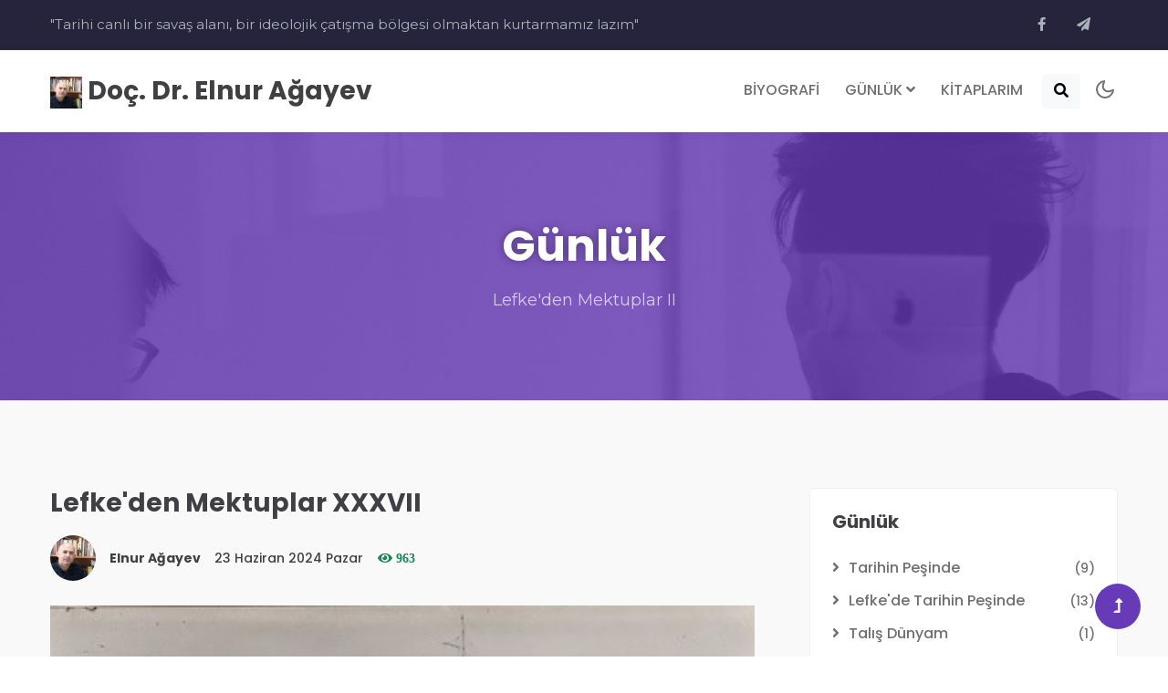

--- FILE ---
content_type: text/html; charset=utf-8
request_url: https://elnuragayev.com/gunluk/lefkeden-mektuplar-ii/lefkeden-mektuplar-xxxvii
body_size: 9211
content:
<!DOCTYPE html>
<html lang="tr">
<head>
    <meta charset="utf-8">
    <meta http-equiv="X-UA-Compatible" content="IE=edge">
    <meta name="viewport" content="width=device-width, initial-scale=1, shrink-to-fit=no">

    <title>Lefke&#x27;den Mektuplar XXXVII - Lefke&#x27;den Mektuplar II - G&#xFC;nl&#xFC;k | Do&#xE7;. Dr. Elnur A&#x11F;ayev</title>

    <link rel="icon" href="/resimler/437e214d827546d490e6ebe92d7a3b74.ico" type="image/png">

    <meta name="author" content="Software Engineer of Yusuf Selimdaroğlu">
    <meta name="publisher" content="https://www.elnuragayev.com/">
    <meta name="description" content="Do&#xE7;. Dr. Elnur A&#x11F;ayev Ki&#x15F;isel Web Sayfas&#x131;">
    <meta name="abstract" content="Do&#xE7;. Dr. Elnur A&#x11F;ayev">
    <meta name="keywords" content="&quot;Tarihi canl&#x131; bir sava&#x15F; alan&#x131;, bir ideolojik &#xE7;at&#x131;&#x15F;ma b&#xF6;lgesi olmaktan kurtarmam&#x131;z laz&#x131;m&quot;">

    <!-- Open Graph -->
    <meta property="og:locale" content="tr_TR">
    <meta property="og:type" content="Article">
    <meta property="og:title" content="Do&#xE7;. Dr. Elnur A&#x11F;ayev">
    <meta property="og:description" content="Do&#xE7;. Dr. Elnur A&#x11F;ayev Ki&#x15F;isel Web Sayfas&#x131;">
    <meta property="og:url" content="https://www.elnuragayev.com//gunluk/lefkeden-mektuplar-ii/lefkeden-mektuplar-xxxvii">
    <meta property="og:site_name" content="Do&#xE7;. Dr. Elnur A&#x11F;ayev">
    <meta property="og:image" content="https://www.elnuragayev.com/resimler/d0af01daf9b447aa9818e3afda35ecd7.jpg">

    <meta name="twitter:card" content="summary_large_image">
    <meta name="twitter:title" content="Do&#xE7;. Dr. Elnur A&#x11F;ayev">
    <meta name="twitter:description" content="Do&#xE7;. Dr. Elnur A&#x11F;ayev Ki&#x15F;isel Web Sayfas&#x131;">
    <meta name="twitter:image" content="https://www.elnuragayev.com/resimler/d0af01daf9b447aa9818e3afda35ecd7.jpg">

    
    <!-- google-fonts -->
    <link href="//fonts.googleapis.com/css2?family=Montserrat:wght@300;400;600&display=swap" rel="stylesheet">
    <link href="//fonts.googleapis.com/css2?family=Poppins:wght@200;300;500;700;900&display=swap" rel="stylesheet">
    <!-- //google-fonts -->
    <!-- Template CSS Style link -->
    <link rel="stylesheet" href="https://cdnjs.cloudflare.com/ajax/libs/font-awesome/4.7.0/css/font-awesome.min.css">
    <link href="/css/ys.css" rel="stylesheet">
    <link href="/css/yscolor.css" rel="stylesheet" />
    <link href="/vendor/sweetalert2/sweetalert2.min.css" rel="stylesheet">
    <link rel="stylesheet" href="/css/style-liberty.css">
    
</head>
<body>
    <!-- top header -->
    <section b-i84kxk02dc class="w3l-top-header">
        <div b-i84kxk02dc class="container">
            <div b-i84kxk02dc class="top-content-w3ls d-flex align-items-center justify-content-between">
                <div b-i84kxk02dc class="top-headers">
                    <ul b-i84kxk02dc>
                        <li b-i84kxk02dc>
                            <span b-i84kxk02dc>&quot;Tarihi canl&#x131; bir sava&#x15F; alan&#x131;, bir ideolojik &#xE7;at&#x131;&#x15F;ma b&#xF6;lgesi olmaktan kurtarmam&#x131;z laz&#x131;m&quot;</span>
                        </li>
                    </ul>
                </div>
                <div b-i84kxk02dc class="top-headers top-headers-2">
                    <ul b-i84kxk02dc>
                            <li b-i84kxk02dc>
                                <a b-i84kxk02dc href="https://www.facebook.com/elnur.agayev.31945" target="_blank"><span b-i84kxk02dc class="fab fa-facebook-f"></span></a>
                            </li>

                        <li b-i84kxk02dc class=" mr-0">
                            <a b-i84kxk02dc href="/uyegirisi/"><span b-i84kxk02dc class="fa fa-paper-plane"></span></a>
                        </li>
                    </ul>
                </div>
            </div>
        </div>
    </section>
    <!-- //top header -->
    <!--header-->
    <header b-i84kxk02dc id="site-header" class="fixed-top">
        <div b-i84kxk02dc class="container">
            <nav b-i84kxk02dc class="navbar navbar-expand-lg stroke">
                <a b-i84kxk02dc class="navbar-brand" href="/">
                    <img src="/resimler/1e7ddf8d2cb341fcb51f29800ee55a3c.png" alt="" title="Anasayfa" style="height:35px;" />
                    Do&#xE7;. Dr. Elnur A&#x11F;ayev
                </a>
                <button b-i84kxk02dc class="navbar-toggler collapsed bg-gradient" type="button" data-bs-toggle="collapse"
                        data-bs-target="#navbarTogglerDemo02" aria-controls="navbarTogglerDemo02" aria-expanded="false"
                        aria-label="Toggle navigation">
                    <span b-i84kxk02dc class="navbar-toggler-icon fa icon-expand fa-bars"></span>
                    <span b-i84kxk02dc class="navbar-toggler-icon fa icon-close fa-times"></span>
                </button>

                <div b-i84kxk02dc class="collapse navbar-collapse" id="navbarTogglerDemo02">
                    <ul b-i84kxk02dc class="navbar-nav ms-lg-auto">
                        <li b-i84kxk02dc class="nav-item">
                            <a b-i84kxk02dc class="nav-link" href="/biyografi/">BİYOGRAFİ</a>
                        </li>
                        <li b-i84kxk02dc class="nav-item">
                            <a b-i84kxk02dc class="nav-link dropdown-toggle" href="#" id="navbarDropdown" role="button" data-bs-toggle="dropdown" aria-haspopup="true" aria-expanded="false">
                                Günlük <span b-i84kxk02dc class="fas fa-angle-down"></span>
                            </a>
                            <div b-i84kxk02dc class="dropdown-menu" aria-labelledby="navbarDropdown">
                                <a b-i84kxk02dc class="dropdown-item" href="/gunluk/tarihin-pesinde">Tarihin Peşinde</a>
                                <a b-i84kxk02dc class="dropdown-item" href="/gunluk/lefkede-tarihin-pesinde">Lefke'de Tarihin Peşinde</a>
                                <a b-i84kxk02dc class="dropdown-item" href="/gunluk/talis-dunyam">Talış Dünyam</a>
                                <a b-i84kxk02dc class="dropdown-item" href="/gunluk/denemeler">Denemeler</a>
                                <a b-i84kxk02dc class="dropdown-item" href="/gunluk/lefkeden-mektuplar-ii">Lefke'den Mektuplar II</a>
                            </div>
                        </li>
                        <li b-i84kxk02dc class="nav-item">
                            <a b-i84kxk02dc class="nav-link" href="/kitaplarim/">KİTAPLARIM</a>
                        </li>
                        <ul b-i84kxk02dc class="header-search">
                            <li b-i84kxk02dc class="nav-item search-right">
                                <a b-i84kxk02dc href="#arama" class="btn search-btn btn-light" title="search"><span b-i84kxk02dc class="fas fa-search" aria-hidden="true"></span></a>
                                <!-- search popup -->
                                <div b-i84kxk02dc id="arama" class="pop-overlay">
                                    <div b-i84kxk02dc class="popup">
                                        <h3 b-i84kxk02dc class="title-w3l two mb-4 text-left">Burada Arayınız</h3>
                                        <form id="search-form" action="/arama" method="get" class="search-box d-sm-flex position-relative">
                                            <input b-i84kxk02dc type="search" id="search" placeholder="Anahtar Kelimeyi buraya girin" name="search" min="5" max="100" required="required" autofocus="">
                                            <button b-i84kxk02dc type="submit" class="btn btn-style btn-primary"> Arama</button>
                                        </form>
                                    </div>
                                    <a b-i84kxk02dc class="close" href="#">×</a>
                                </div>
                                <!-- /search popup -->
                            </li>
                        </ul>
                    </ul>
                </div>

                <!-- toggle switch for light and dark theme -->
                <div b-i84kxk02dc class="cont-ser-position">
                    <nav b-i84kxk02dc class="navigation">
                        <div b-i84kxk02dc class="theme-switch-wrapper">
                            <label b-i84kxk02dc class="theme-switch" for="checkbox">
                                <input b-i84kxk02dc type="checkbox" id="checkbox">
                                <div b-i84kxk02dc class="mode-container">
                                    <i b-i84kxk02dc class="gg-sun"></i>
                                    <i b-i84kxk02dc class="gg-moon"></i>
                                </div>
                            </label>
                        </div>
                    </nav>
                </div>
                <!-- //toggle switch for light and dark theme -->
            </nav>
        </div>
    </header>
    <!--//header-->
    
<section class="w3l-about-breadcrumb text-center">
    <div class="breadcrumb-bg breadcrumb-bg-about py-5">
        <div class="container py-lg-5 py-md-4">
            <div class="banner-info-grid px-md-5">
                <h2 class="w3l-title-breadcrumb mb-3">G&#xFC;nl&#xFC;k</h2>
                <p class="inner-page-para px-lg-5">Lefke&#x27;den Mektuplar II</p>
            </div>
        </div>
    </div>
</section>
<!-- Blog Section -->
<section class="blog-post-main blog">
    <div class="blog-content-inf py-5">
        <div class="container py-md-5 py-4">
            <div class="row">
                <div class="col-lg-8">
                    <div class="blog-posthny-info mx-auto" style="max-width:800px">
                        <div class="style-title position-relative">
                            <h3 class="title-style mb-sm-3 mb-2">Lefke&#x27;den Mektuplar XXXVII</h3>
                        </div>
                        <div class="single-post-image mb-4">
                            <ul class="blog-author-date mt-3 d-flex align-items-center mb-4">
                                <li class="circle avatar"><img src="/resimler/profil/cb8d2aae-bfa6-4dc5-8dd1-3c0425524f0c.jpg" class="img-fluid" alt=""></li>
                                <li><a href="/biyografi/">Elnur A&#x11F;ayev</a></li>
                                <li class="single-date">23 Haziran 2024 Pazar</li>
                                <li class="text-success p-3"><i class="fa fa-eye"> 963</i></li>
                            </ul>
                                <img src="/resimler/d0af01daf9b447aa9818e3afda35ecd7.jpg" class="img-fluid img-responsive" alt="blog-post-image">
                        </div>
                        <div class="single-post-content">
                                <blockquote class="blockquote quote my-5">
                                    <q>
                                        Hamidiye Z&#x131;rhl&#x131;s&#x131;n&#x131; Alk&#x131;&#x15F;latan Sar&#x131;ca &#xD6;&#x11F;retmen
                                    </q>

                                </blockquote>

                            <p style="text-align:justify"><span style="font-size:16px"><span style="font-family:times new roman,times,serif">Bug&uuml;n (23.06.2024) duayen gazeteci <em>Ahmet Tolgay</em>&rsquo;ın <em>Kıbrıs</em> gazetesindeki k&ouml;şesinde <em>Kıbrıs&rsquo;ta Hamidiye G&uuml;nleri</em> yazısını okuyunca bahsedilen g&uuml;nlerle ilgili dinlediğim ve okuduğum iki notu hatırladım. Paylaşmak isterdim.</span></span></p>

<p style="text-align:justify"><span style="font-size:16px"><span style="font-family:times new roman,times,serif">Tolgay&rsquo;ın yazdığı gibi, Hamidiye zırhlısının Kıbrıs&rsquo;ı ziyaret ettiği d&ouml;nem Rumların ENOSİS tutkusunun eyleme d&ouml;k&uuml;ld&uuml;ğ&uuml; yıllardır&hellip; 1931 isyanında İngiliz s&ouml;m&uuml;rge valisinin sarayı da yakılmıştır. Ayaklanan Rumlar hem İngiliz&rsquo;in, hem de T&uuml;rklerin adadan gitm</span></span>esini istemekteler.&nbsp;<span style="font-size:16px"><span style="font-family:times new roman,times,serif">Adada T&uuml;rk Bayrağı, İstikl&acirc;l marşı, Atat&uuml;rk resimleri yasaklanmış ve hatta bu yasakların bir kısmı 1941 yılına kadar s&uuml;recektir.</span></span></p>

<p style="text-align:justify"><span style="font-size:16px"><span style="font-family:times new roman,times,serif">Kıbrıs T&uuml;rklerinin bu zor d&ouml;neminde şanlı Hamidiye zırhlısının Kıbrıs&rsquo;a gelmesi <em>(20 Haziran 1938)</em> halkı coşturmuş, halka moral olmuştur. Yediden yetmişe Kıbrıs T&uuml;rkleri Mağusa limanına akmışlardı. Bu konuda şahitlerin yazdığı farklı anılar bulunmaktadır&hellip;</span></span></p>

<p style="text-align:justify"><span style="font-size:16px"><span style="font-family:times new roman,times,serif">Lefke&rsquo;de konuyu o d&ouml;nemi yaşayanlara sormuştum. Değerli b&uuml;y&uuml;ğ&uuml;m&uuml;z, Lefkeli, 1930 doğumlu rahmetli <em>Fedai Ferit</em> de 8 yaşında bu ziyarete katılanlar arasında olduğunu s&ouml;ylemişti. &Ccedil;ocukluk yaşında babasıyla trenle Mağusa&rsquo;ya gittiklerini, coşkuya eşlik ettiklerini anlatmıştı. Tabii ki yıllar ge&ccedil;tiği i&ccedil;in daha fazlasını hatırlamamıştı&hellip;</span></span></p>

<p style="text-align:justify"><span style="font-size:16px"><span style="font-family:times new roman,times,serif">Hamidiye zırhlısı Mağusa limanına geldiği zaman, &uuml;zerinde &ccedil;alışmakta olduğum <em>Kıbrıs&rsquo;ın Ziya G&ouml;kalp</em>&rsquo;ı, rahmetli cumhurbaşkanımız <em>Rauf Raif Denktaş</em>, Kıbrıs&rsquo;ın hafızası rahmetli <em>Harid Fedai</em> gibi değerlerimizin hocası olan ve bug&uuml;n mezarı Lefke&rsquo;de bulunan <em>Mustafa Turgut Sarıca</em>&rsquo;nın da limanda olduğunu fark ettim. Kıbrıs&rsquo;ta T&uuml;rkl&uuml;k ateşini yakan ve bu meşalenin taşıyıcılarından olan Sarıca&rsquo;nın Hamidiye zırhlısını karşılama t&ouml;reninde, y&ouml;netimin ve polislerin yasak veya kısıtlamalarına rağmen gemiyi ve misafirleri alkışlatmasını vefatı &uuml;zerine yazılan bir k&ouml;şe yazısından &ouml;ğreniyoruz. 10 Nisan 1950 tarihinde <em>Baş&ouml;ğretmen Mustafa Turgut Sarıca</em> Lefke&rsquo;de vefat ettiğinde Kıbrıs gazetelerinde kendisiyle ilgili vefat yazıları ve anılar yayınlanmıştır. Bu yazılardan biri de Sarıca&rsquo;nın Mağusa limanındaki karşılama t&ouml;renindeki rol&uuml;n&uuml; anlatan <em>Yavuz </em>imzalı <em>Mustafa Kazım Bedev&icirc;&rsquo;</em>nin <em>Halkın Sesi</em> gazetesindeki <em>Turgut Sarıca&rsquo;dan Bir Hatıra</em> k&ouml;şe yazısıdır. Yazının aslına dokunmadan aşağıya aktarıyorum:</span></span></p>

<p style="text-align:justify"><span style="font-size:16px"><span style="font-family:times new roman,times,serif"><em>Milliyetine, meslekine ve vazifesine s&ouml;nmez bir aşkla bağlı olduğu herkes&ccedil;e mal&ucirc;m olan Turgut Sarıca&rsquo;yı da gaip ettik. O, &ccedil;ocuklarımızın hem hocası, hem de m&uuml;şfik bir babasıydı. Bununla beraber Sarıca&rsquo;da bir asker heybeti vardı, irfan ordumuzda mertliği ve babacanlığıyla uzun yıllar hizmeti sebkat eden merhumun yalnız bir &uuml;niforması ve kılıcı eksikti&hellip;</em></span></span></p>

<p style="text-align:justify"><span style="font-size:16px"><span style="font-family:times new roman,times,serif"><em>Şanlı bayrağımızın &ccedil;ekilmesine, beyaz zemin &uuml;zerine kırmızı yazı yazılmasına, gazetelerimizde &ldquo;T&uuml;rk&rdquo; kelimesinin &ccedil;ıkmasına, hatta &uuml;&ccedil; beş kişimizin bir araya gelip serbest&ccedil;e konuşmasına m&uuml;saade edilmiyen o meşum yılları unutmuş değiliz. Halk arasında sinsi sinsi dolaşan hafiyeler, efendilerine jurnaller yağdırıyor ve yaktıkları kimselerin arkasından baykuşlar gibi &ouml;t&uuml;yorlardı. Hul&acirc;sa b&uuml;t&uuml;n m&acirc;nasile, h&uuml;rriyet &ccedil;elik halkalı zincire vurulmuştu&hellip;</em></span></span></p>

<p style="text-align:justify"><span style="font-size:16px"><span style="font-family:times new roman,times,serif"><em>Montak&ucirc; idaresinin etrafta dehşet uyandırdığı o sıkı yıllarda idi ki, anayurttan gelen bir haber, T&uuml;rk muhitinde b&uuml;y&uuml;k bir sevin&ccedil; ve heyecan uyandırmıştı. İstisnasız olarak herkesin ağzında dolaşan bu haber ise şu idi: Hamidiye mektep gemisi Mağusa&rsquo;ya geliyor&hellip;</em></span></span></p>

<p style="text-align:justify"><span style="font-size:16px"><span style="font-family:times new roman,times,serif"><em>Hamidiye&rsquo;nin geleceği g&uuml;n katileşmiş olduğundan, herkes sabırsızlanıyordu. Nihayet o g&uuml;n&uuml;n sabahında bir &ccedil;ığ gibi Mağusa&rsquo;ya akın eden halk, b&uuml;t&uuml;n limanı baştan başa doldurmuş ve &ldquo;kum atılsa d&uuml;şmez&rdquo; dedikleri gibi bir kesafet arzetmişti. İşte o yıkıcı intizar anlarında bile, bu insan yığının arasına sokulan polis memurları: &ldquo;Vapur limana girerken sakın alkışlamayınız. Zira yasaktır!..&rdquo; diye tenbihatta bulunuyorlardı. Tam bu sırada yanı başımda alaylı bir kahkaha savrulmuştu ki, bunu yapan da, bug&uuml;n kendisini rahmetle andığımız Turgut Sarıca&rsquo;nın tam kendisiydi&hellip;</em></span></span></p>

<p style="text-align:justify"><span style="font-size:16px"><span style="font-family:times new roman,times,serif"><em>Nihayet Hamidiye mektep gemisinin uzaklardan dumanları g&ouml;r&uuml;nmeğe başlamış ve biraz sonra beyaz bir g&uuml;vercin gibi nazlı nazlı limana girerken, Turgut Sarıca&rsquo;nın &ldquo;Yaşasın T&uuml;rk denizcileri&rdquo; diye y&uuml;kselen g&uuml;r sesi de, bir bomba gibi patlamış ve onbinlerce kişiyi bir volkan haline getirmişti.</em></span></span></p>

<p style="text-align:justify"><span style="font-size:16px"><span style="font-family:times new roman,times,serif"><em>&ldquo;Alkışlayınız. Avu&ccedil;larınız patlayıncaya kadar alkışlayınız&rdquo; diye haykıran Sarıca, gerili g&ouml;ğs&uuml; ve dik kafasile d&uuml;şman ordusuna meydan okuyan bir T&uuml;rk kumandanını andırmıştı tıpkı. Bir kasırga halinde kopan alkış ise, buna mani olmak isteyen bir amirin &ccedil;ehresini sapsarı etmiş ve vapurun merdivenine tırmanırken bacaklarını adeta felce uğratmıştı&hellip;</em></span></span></p>

<p style="text-align:justify">​​​​​​​​​​​​​​<span style="font-size:16px"><span style="font-family:times new roman,times,serif"><em>O g&uuml;n bir arslan gibi şahlanan ve yapılan tenbihata karşı etrafında fırtınalar yaratan bu yiğit hocamız, şimdi ebedi bir uykuya yatmış bulunuyor. Ruhu ş&acirc;d olsun ve nur i&ccedil;inde yatsın&hellip;&rdquo;<a href="#_ftn1" name="_ftnref1" title=""><strong>[1]</strong></a></em></span></span></p>

<p style="text-align:justify">&nbsp;</p>

<p style="text-align:justify"><span style="font-size:16px"><span style="font-family:times new roman,times,serif"><strong>Hamidiye zırhlısını Mağusa limanında karşılayan, coşku yaratan, eşlik eden, ALKIŞATANları başta baş&ouml;ğretmen Mustafa Turgut Sarıca olmak &uuml;zere ziyaretin 86. Yılında sevgiyle, rahmetle, saygıyla anıyoruz&hellip;</strong></span></span></p>

<div>&nbsp;
<hr />
<div id="ftn1">
<p><a href="#_ftnref1" name="_ftn1" title="">[1]</a> Yavuz, &ldquo;Turgut Sarıca&rsquo;dan Bir Hatıra&rdquo;, <em>Halkın Sesi</em>, yıl: 9, sayı: 2232, 12 Nisan 1950, s. 2.</p>
</div>
</div>

                        </div>
                    </div>
                </div>
                <!-- right side bar -->
                <div class="col-lg-4 right-side-bar mt-lg-0 mt-5 ps-lg-5">
                        <aside class="posts p-4">
                            <h3 class="aside-title">G&#xFC;nl&#xFC;k</h3>
                            <ul class="category">
                                    <li><a href="/gunluk/tarihin-pesinde"><span class="fas fa-angle-right"></span>Tarihin Pe&#x15F;inde <label> (9)</label></a></li>
                                    <li><a href="/gunluk/lefkede-tarihin-pesinde"><span class="fas fa-angle-right"></span>Lefke&#x27;de Tarihin Pe&#x15F;inde <label> (13)</label></a></li>
                                    <li><a href="/gunluk/talis-dunyam"><span class="fas fa-angle-right"></span>Tal&#x131;&#x15F; D&#xFC;nyam <label> (1)</label></a></li>
                                    <li><a href="/gunluk/denemeler"><span class="fas fa-angle-right"></span>Denemeler <label> (5)</label></a></li>
                                    <li><a href="/gunluk/lefkeden-mektuplar-ii"><span class="fas fa-angle-right"></span>Lefke&#x27;den Mektuplar II <label> (15)</label></a></li>

                            </ul>
                        </aside>
                    
<aside class="posts p-4">
    <h3 class="aside-title">Yakın Zamanda Gönderilenler</h3>
    <div class="posts-grids">
            <div class="posts-grid-inner">
                <div class="posts-grid-left ps-0">
                    <a href="/gunluk/tarihin-pesinde/seyhul-muverrihinin-kibrisi">
                            <img src="/resimler/34967ac6-89e5-4ec0-ba60-2c28bd1ce2e4.jpg" alt=" " class="img-fluid">
                    </a>
                </div>
                <div class="posts-grid-right">
                    <h4>
                        <a href="/gunluk/tarihin-pesinde/seyhul-muverrihinin-kibrisi" class="text-bl">&#x15E;eyh&#xFC;&#x2019;l-M&#xFC;verrihin&#x2019;in K&#x131;br&#x131;s&#x2019;&#x131;&#x2026;</a>
                    </h4>
                    <span class="time"> 26 Temmuz 2025 Cumartesi</span>
                </div>
            </div>
            <div class="posts-grid-inner">
                <div class="posts-grid-left ps-0">
                    <a href="/kitaplarim/lefke-turk-spor-kulubunun-altin-yili-1972">
                            <img src="/resimler/369c86e5-e122-46ec-9770-6f5cd9938444.jpg" alt=" " class="img-fluid">
                    </a>
                </div>
                <div class="posts-grid-right">
                    <h4>
                        <a href="/kitaplarim/lefke-turk-spor-kulubunun-altin-yili-1972" class="text-bl">Lefke T&#xFC;rk Spor Kul&#xFC;b&#xFC;&#x27;n&#xFC;n Alt&#x131;n Y&#x131;l&#x131;: 1972</a>
                    </h4>
                    <span class="time"> 24 Temmuz 2025 Per&#x15F;embe</span>
                </div>
            </div>
            <div class="posts-grid-inner">
                <div class="posts-grid-left ps-0">
                    <a href="/gunluk/lefkeden-mektuplar-ii/cemile-nineden-inciler&#x2026;">
                            <img src="/resimler/e9eada0601b24a56897fb6edfb7d2e80.jpg" alt=" " class="img-fluid">
                    </a>
                </div>
                <div class="posts-grid-right">
                    <h4>
                        <a href="/gunluk/lefkeden-mektuplar-ii/cemile-nineden-inciler&#x2026;" class="text-bl">Cemile Nineden &#x130;nciler&#x2026;</a>
                    </h4>
                    <span class="time"> 16 Ocak 2025 Per&#x15F;embe</span>
                </div>
            </div>
            <div class="posts-grid-inner">
                <div class="posts-grid-left ps-0">
                    <a href="/gunluk/lefkeden-mektuplar-ii/lefke&#x2019;den-mektuplar-&#x2013;-xxx">
                            <img src="/resimler/30. mektup kapak.jpg" alt=" " class="img-fluid">
                    </a>
                </div>
                <div class="posts-grid-right">
                    <h4>
                        <a href="/gunluk/lefkeden-mektuplar-ii/lefke&#x2019;den-mektuplar-&#x2013;-xxx" class="text-bl">Lefke&#x2019;den Mektuplar &#x2013; XXX</a>
                    </h4>
                    <span class="time"> 16 Aral&#x131;k 2024 Pazartesi</span>
                </div>
            </div>
            <div class="posts-grid-inner">
                <div class="posts-grid-left ps-0">
                    <a href="/gunluk/lefkeden-mektuplar-ii/lefkeden-mektuplar-xxxviii">
                            <img src="/resimler/93489f5159f741eb9d9455aa8035599e.png" alt=" " class="img-fluid">
                    </a>
                </div>
                <div class="posts-grid-right">
                    <h4>
                        <a href="/gunluk/lefkeden-mektuplar-ii/lefkeden-mektuplar-xxxviii" class="text-bl">Lefke&#x27;den Mektuplar XXXVIII</a>
                    </h4>
                    <span class="time"> 10 Kas&#x131;m 2024 Pazar</span>
                </div>
            </div>
    </div>
</aside>
                        <aside class="posts p-4">
        <h3 class="aside-title">Son Paylaşım</h3>
        <a href="/gunluk/tarihin-pesinde/seyhul-muverrihinin-kibrisi" title="&#x15E;eyh&#xFC;&#x2019;l-M&#xFC;verrihin&#x2019;in K&#x131;br&#x131;s&#x2019;&#x131;&#x2026;">
                <img src="/resimler/34967ac6-89e5-4ec0-ba60-2c28bd1ce2e4.jpg" alt=" " class="img-fluid">
        </a>
    </aside>

                </div>
                <!-- //right side bar -->
            </div>
        </div>
    </div>
</section>
<!-- //Blog Section -->
    <!-- footer block -->
    <footer b-i84kxk02dc class="w3l-footer-29-main">
        <div b-i84kxk02dc class="footer-29 pt-5 pb-4">
            <div b-i84kxk02dc class="container pt-md-4">
                <div b-i84kxk02dc class="row footer-top-29">
                    <div b-i84kxk02dc class="col-lg-4 col-md-6 footer-list-29">
                        <h6 b-i84kxk02dc class="footer-title-29">İletişim </h6>
                        <p b-i84kxk02dc class="mb-2">Telefon : <a b-i84kxk02dc href="tel:" target="_blank"></a></p>
                        <p b-i84kxk02dc class="mb-2">Email : <a b-i84kxk02dc href="mailto:info@elnuragayev.com" target="_blank">info@elnuragayev.com</a></p>
                    </div>
                    <div b-i84kxk02dc class="col-lg-2 col-md-3 col-6 footer-list-29 mt-md-0 mt-4">
                        <ul b-i84kxk02dc>
                            <h6 b-i84kxk02dc class="footer-title-29">Linkler</h6>
                            <li b-i84kxk02dc><a b-i84kxk02dc href="/blog/">Blog</a></li>
                            <li b-i84kxk02dc><a b-i84kxk02dc href="/iletisim/">İletişim</a></li>
                        </ul>
                    </div>
                    <div b-i84kxk02dc class="col-lg-2 col-md-3 col-6 ps-lg-5 ps-lg-4 footer-list-29 mt-md-0 mt-4">
                        <ul b-i84kxk02dc>
                            <h6 b-i84kxk02dc class="footer-title-29">KVKK</h6>
                            <li b-i84kxk02dc><a b-i84kxk02dc href="/kvkk/kisisel-verilerin-korunmasi-hakkinda-aydinlatma-me">Aydınlatma Metni</a></li>
                            <li b-i84kxk02dc><a b-i84kxk02dc href="/kvkk/gizlilik-politikasi">Gizlilik Politikası</a></li>
                            <li b-i84kxk02dc><a b-i84kxk02dc href="/kvkk/cerez-politikasi">Çerez Politikası</a></li>
                            <li b-i84kxk02dc><a b-i84kxk02dc href="/kvkk/bilgi-talep-formu">Bilgi Talep Formu</a></li>
                        </ul>
                    </div>
                    <div b-i84kxk02dc class="col-lg-4 col-md-6 footer-list-29 mt-lg-0 mt-4 ps-lg-5">
                        <p b-i84kxk02dc class="mt-4">Do&#xE7;. Dr. Elnur A&#x11F;ayev Ki&#x15F;isel Web Sayfas&#x131;</p>
                    </div>
                </div>
                <!-- copyright -->
                <p b-i84kxk02dc class="copy-footer-29 text-center mt-5 pb-2">© 2025 Do&#xE7;. Dr. Elnur A&#x11F;ayev. Tüm Hakları Saklıdır. Design by <a b-i84kxk02dc href="http://www.yusufselimdaroglu.com/" target="_blank">YS</a></p>
                <!-- //copyright -->
            </div>
        </div>
    </footer>
    <!-- //footer block -->
    <!-- Js scripts -->
    <script src="https://code.jquery.com/jquery-3.6.0.min.js"></script>
    <script src="/vendor/sweetalert2/sweetalert2.min.js"></script>

    <script src="/js/jquery.waypoints.min.js"></script>
    <script src="/js/jquery.countup.js"></script>
    <script>
        $('.counter').countUp();
    </script>

    <!-- ✅ Tema ayarları -->
    <script src="/js/theme-change.js"></script>

    <!-- ✅ Bootstrap (jQuery'den sonra) -->
    <script src="/js/bootstrap.min.js"></script>

    <!-- ✅ Owl Carousel (eğer kullanıyorsan) -->
    <script src="/assets/js/owl.carousel.js"></script>
    <script>
        $(document).ready(function () {
            $("#owl-demo1").owlCarousel({
                loop: true,
                nav: false,
                responsiveClass: true,
                responsive: {
                    0: { items: 1, nav: false },
                    736: { items: 1, nav: false }
                }
            });
        });
    </script>

    <!-- ✅ Sayfa scroll işlemleri -->
    <script>
        // Scroll ile yukarı çık butonu
        window.onscroll = function () {
            scrollFunction();
        };

        function scrollFunction() {
            const btn = document.getElementById("movetop");
            if (document.body.scrollTop > 20 || document.documentElement.scrollTop > 20) {
                btn.style.display = "block";
            } else {
                btn.style.display = "none";
            }
        }

        function topFunction() {
            document.body.scrollTop = 0;
            document.documentElement.scrollTop = 0;
        }
    </script>
    <button b-i84kxk02dc onclick="topFunction()" id="movetop" title="Go to top">
        <span b-i84kxk02dc class="fas fa-level-up-alt" aria-hidden="true"></span>
    </button>

    <!-- ✅ Menü scroll ve toggle işlemleri -->
    <script>
        $(window).on("scroll", function () {
            var scroll = $(window).scrollTop();
            if (scroll >= 80) {
                $("#site-header").addClass("nav-fixed");
            } else {
                $("#site-header").removeClass("nav-fixed");
            }
        });

        $(".navbar-toggler").on("click", function () {
            $("header").toggleClass("active");
            $("body").toggleClass("noscroll");
        });

        $(document).ready(function () {
            if ($(window).width() > 991) {
                $("header").removeClass("active");
            }
            $(window).on("resize", function () {
                if ($(window).width() > 991) {
                    $("header").removeClass("active");
                }
            });
        });
    </script>
    <!-- ✅ Gelişmiş SEO için JSON-LD -->
    <script type="application/ld+json">
        {
          "context": "https://schema.org",
          "type": "EducationalOrganization",
          "name": "Murat Vuranlar",
          "url": "https://www.muratvuranlar.com",
          "description": "Öğrencilere yönelik Türkçe, okuma-anlama ve dil bilgisi içerikleri. Soru bankası ve konu anlatımı ile sınav başarınızı artırın.",
          "address": {
            "type": "PostalAddress",
            "addressLocality": "Bursa, Türkiye"
          },
          "sameAs": [
            "https://www.facebook.com/murat.vuranlar",
            "https://www.instagram.com/murat_vuranlar"
          ]
        }
    </script>

    <!-- ✅ Razor Section -->
    

    <!-- ✅ Cookie izinleri (gerekliyse) -->
    


<div class="modal fade" id="logoutModal" style="display: none;" aria-hidden="true">
    <div class="modal-dialog" role="document">
        <div class="modal-content">
            <div class="modal-header">
                <h5 class="modal-title">Ayrılmaya Hazır mısın?</h5>
                <button type="button" class="btn-close" data-bs-dismiss="modal">
                </button>
            </div>
            <div class="modal-body">Mevcut oturumunuzu sonlandırmaya hazırsanız aşağıdaki "Oturumu Kapat" ı seçin.</div>
            <div class="modal-footer">
                <button type="button" class="btn btn-danger light" data-bs-dismiss="modal">İptal</button>
                <form method="post" action="/Account/LogOut">
                    <button type="submit" class="btn btn-primary">Oturumu Kapat</button>
                </form>
            </div>
        </div>
    </div>
</div>

<script>
    function openFullScreen() {
         var elem = document.documentElement; // Tüm sayfayı temsil eder
    if (!document.fullscreenElement) {
        // Eğer tam ekran modunda değilsek, tam ekran yap
        if (elem.requestFullscreen) {
            elem.requestFullscreen();
        } else if (elem.mozRequestFullScreen) { // Firefox
            elem.mozRequestFullScreen();
        } else if (elem.webkitRequestFullscreen) { // Chrome, Safari ve Opera
            elem.webkitRequestFullscreen();
        } else if (elem.msRequestFullscreen) { // Internet Explorer/Edge
            elem.msRequestFullscreen();
        }
    } else {
        // Eğer tam ekran modundaysak, tam ekran modundan çık
        if (document.exitFullscreen) {
            document.exitFullscreen();
        } else if (document.mozCancelFullScreen) { // Firefox
            document.mozCancelFullScreen();
        } else if (document.webkitExitFullscreen) { // Chrome, Safari ve Opera
            document.webkitExitFullscreen();
        } else if (document.msExitFullscreen) { // Internet Explorer/Edge
            document.msExitFullscreen();
        }
    }
    }
</script>
</body>
</html>


--- FILE ---
content_type: text/css
request_url: https://elnuragayev.com/css/ys.css
body_size: 2797
content:
.ys-hover-text-deep-orange:hover {
    color: #ff5722 !important
}
.ys-archivo-black {
    font-family: 'Archivo Black';
    font-size: 22px;
}
.ys-facebook-1 {
    color: #3B5998;
}
.ys-facebook-2{
    background-color:#3B5998;
    color:white;
    padding:3px;
}
.ys-twitter-1{
    color: #55ACEE;
}
.ys-twitter-2{
    background-color:#55ACEE;
    color:white;
    padding:3px;
}
.ys-google-1 {
    color: #dd4b39;
}
.ys-google-2 {
    background: #dd4b39;
    color: white;
    padding:3px;
}
.ys-linkedin-1 {
    color: #007bb5;
}
.ys-linkedin-2 {
    background: #007bb5;
    color: white;
    padding: 3px;
}
.ys-youtube-1 {
    color: #bb0000;
}
.ys-youtube-2 {
    background: #bb0000;
    color: white;
    padding: 3px;
}
.ys-instagram-1 {
    color: #125688;
}
.ys-instagram-2 {
    background: #125688;
    color: white;
    padding: 3px;
}
.ys-pinterest-1 {
    color: #cb2027;
}
.ys-pinterest-2 {
    background: #cb2027;
    color: white;
    padding: 3px;
}
.ys-snapchat-ghost-1 {
    color: #fffc00;
}
.ys-snapchat-ghost-2 {
    background: #fffc00;
    color: white;
    text-shadow: -1px 0 black, 0 1px black, 1px 0 black, 0 -1px black;
    padding: 3px;
}
.ys-skype-1 {
    color: #00aff0;
}
.ys-skype-2 {
    background: #00aff0;
    color: white;
    padding: 3px;
}
.ys-android-1 {
    color: #a4c639;
}
.ys-android-2 {
    background: #a4c639;
    color: white;
    padding: 3px;
}
.ys-dribbble-1 {
    color: #ea4c89;
}
.ys-dribbble-2 {
    background: #ea4c89;
    color: white;
    padding: 3px;
}
.ys-vimeo-1 {
    color: #45bbff;
}
.ys-vimeo-2 {
    background: #45bbff;
    color: white;
    padding: 3px;
}
.ys-tumblr-1 {
    color: #2c4762;
}
.ys-tumblr-2 {
    background: #2c4762;
    color: white;
    padding: 3px;
}
.ys-vine-1 {
    color: #00b489;
}
.ys-vine-2 {
    background: #00b489;
    color: white;
    padding: 3px;
}
.ys-foursquare-1 {
    color: #45bbff;
}
.ys-foursquare-2 {
    background: #45bbff;
    color: white;
    padding: 3px;
}
.ys-stumbleupon-1 {
    color: #eb4924;
}
.ys-stumbleupon-2 {
    background: #eb4924;
    color: white;
    padding: 3px;
}
.ys-flickr-1 {
    color: #f40083;
}
.ys-flickr-2 {
    background: #f40083;
    color: white;
    padding: 3px;
}
.ys-yahoo-1 {
    color: #430297;
}
.ys-yahoo-2 {
    background: #430297;
    color: white;
    padding: 3px;
}
.ys-soundcloud-1 {
    color: #ff5500;
}
.ys-soundcloud-2 {
    background: #ff5500;
    color: white;
    padding: 3px;
}
.ys-reddit-1 {
    color: #ff5700;
}
.ys-reddit-2 {
    background: #ff5700;
    color: white;
    padding: 3px;
}
.ys-rss-1 {
    color: #ff6600;
}
.ys-rss-2 {
    background: #ff6600;
    color: white;
    padding: 3px;
}
.ys-whatsapp-1 {
    color: #25D366;
}
.ys-whatsapp-2 {
    background: #25D366;
    color: white;
    padding: 3px;
}
.ys-fill {
    object-fit: fill;
}
.ys-contain {
    object-fit: contain;
}
.ys-cover {
    object-fit: cover;
}
.ys-scale-down {
    object-fit: scale-down;
}
.ys-none {
    object-fit: none;
}
.ys-myfont {
    font-family: "Comic Sans MS", cursive, sans-serif;
}
.ys-oswald {
    font-family: 'Oswald', sans-serif;
    font-weight: 600;
}
.ys-lato {
    font-family: 'Lato', sans-serif;
}
.ys-allerta {
    font-family: "Allerta Stencil", Sans-serif;
}
.ys-tangerine {
    font-family: 'Tangerine', serif;
}
.ys-mySlides {
    display: none;
}
.ys-shaking:hover {
    animation: shake 0.5s;
    animation-iteration-count: infinite;
}

@keyframes shake {
    0% {
        transform: translate(1px, 1px) rotate(0deg);
    }

    10% {
        transform: translate(-1px, -2px) rotate(-1deg);
    }

    20% {
        transform: translate(-3px, 0px) rotate(1deg);
    }

    30% {
        transform: translate(3px, 2px) rotate(0deg);
    }

    40% {
        transform: translate(1px, -1px) rotate(1deg);
    }

    50% {
        transform: translate(-1px, 2px) rotate(-1deg);
    }

    60% {
        transform: translate(-3px, 1px) rotate(0deg);
    }

    70% {
        transform: translate(3px, 1px) rotate(-1deg);
    }

    80% {
        transform: translate(-1px, -1px) rotate(1deg);
    }

    90% {
        transform: translate(1px, 2px) rotate(0deg);
    }

    100% {
        transform: translate(1px, -2px) rotate(-1deg);
    }
}
ys-flip:hover {
    -webkit-transform: scaleX(-1);
    transform: scaleX(-1);
}
.ys-flip-box {
  background-color: transparent;
  width: 300px;
  height: 200px;
  border: 1px solid #f1f1f1;
  perspective: 1000px;
}

.ys-flip-box-inner {
  position: relative;
  width: 100%;
  height: 100%;
  text-align: center;
  transition: transform 0.8s;
  transform-style: preserve-3d;
}

.ys-flip-box:hover .ys-flip-box-inner {
  transform: rotateY(180deg);
}

.ys-flip-box-front, .ys-flip-box-back {
  position: absolute;
  width: 100%;
  height: 100%;
  backface-visibility: hidden;
}

.ys-flip-box-front {
  background-color: #bbb;
  color: black;
}

.ys-flip-box-back {
  background-color: #555;
  color: white;
  transform: rotateY(180deg);
}
.ys-center {
    display: block;
    margin-left: auto;
    margin-right: auto;
}
.ys-avatar {
  vertical-align: middle;
  width: 50px;
  height: 50px;
  border-radius: 50%;
}
.ys-full {
  height: 100%;
  width:100%;
  background-position: center;
  background-repeat: no-repeat;
  background-size: cover;
}
.ys-half {
  height: 50%;
  width:100%;
  background-position: center;
  background-repeat: no-repeat;
  background-size: cover;
}
.ys-file-upload {
    display: inline-block;
    overflow: hidden;
    text-align: center;
    vertical-align: middle;
    font-family: Arial;
    border: 1px solid #124d77;
    background: #007dc1;
    color: #fff;
    border-radius: 6px;
    -moz-border-radius: 6px;
    cursor: pointer;
    text-shadow: #000 1px 1px 2px;
    -webkit-border-radius: 6px;
}
    .ys-file-upload:hover {
        background: -webkit-gradient(linear, left top, left bottom, color-stop(0.05, #0061a7), color-stop(1, #007dc1));
        background: -moz-linear-gradient(top, #0061a7 5%, #007dc1 100%);
        background: -webkit-linear-gradient(top, #0061a7 5%, #007dc1 100%);
        background: -o-linear-gradient(top, #0061a7 5%, #007dc1 100%);
        background: -ms-linear-gradient(top, #0061a7 5%, #007dc1 100%);
        background: linear-gradient(to bottom, #0061a7 5%, #007dc1 100%);
        filter: progid:DXImageTransform.Microsoft.gradient(startColorstr='#0061a7', endColorstr='#007dc1',GradientType=0);
        background-color: #0061a7;
    }
.ys-file-upload {
    height: 25px;
}
    .ys-file-upload, .ys-file-upload span {
        width: 90px;
    }
        .ys-file-upload input {
            top: 0;
            left: 0;
            margin: 0;
            font-size: 10px;
            font-weight: bold;
            /* Loses tab index in webkit if width is set to 0 */
            opacity: 0;
            filter: alpha(opacity=0);
        }
        .ys-file-upload strong {
            font: normal 12px Tahoma,sans-serif;
            text-align: center;
            vertical-align: middle;
        }
        .ys-file-upload span {
            top: 0;
            left: 0;
            display: inline-block;
            /* Adjust button text vertical alignment */
            padding-top: 5px;
        }
.ys-zoom {
    transition: transform .2s; /* Animation */
    margin: 0 auto;
}
    .ys-zoom:hover {
        transform: scale(0.5); /* (150% zoom - Note: if the zoom is too large, it will go outside of the viewport) */
    }
.ys-vertical-top {
    margin: 0;
    position: absolute;
    top: 0%;
    -ms-transform: translateY(-50%);
    transform: translateY(-50%);
}
.ys-vertical-center {
    margin: 0;
    position: absolute;
    top: 50%;
    -ms-transform: translateY(-50%);
    transform: translateY(-50%);
}
.ys-vertical-bottom {
    margin: 0;
    position: absolute;
    bottom:0%;
    -ms-transform: translateY(-50%);
    transform: translateY(-50%);
}
.ys-vertical-right{
    margin: 0;
    position: absolute;
    right:0%;
    -ms-transform: translateY(-50%);
    transform: translateY(-50%);
}
.ys-vertical-left{
    margin: 0;
    position: absolute;
    left:0%;
    -ms-transform: translateY(-50%);
    transform: translateY(-50%);
}
.ys-vertical-middle{
    margin: 0;
    position: absolute;
    left:50%;
    -ms-transform: translateY(-50%);
    transform: translateY(-50%);
}
.ys-square {
  height: 50px;
  width: 50px;
  background-color: #555;
}
.ys-circle {
  height: 50px;
  width: 50px;
  background-color: #555;
  border-radius: 50%;
}
.ys-oval {
  height: 50px;
  width: 100px;
  background-color: #555;
  border-radius: 50%;
}
.ys-rectangle {
  height: 50px;
  width: 100px;
  background-color: #555;
}
.ys-parallelogram {
	width: 100px;
	height: 50px;
	transform: skew(20deg);
	background: #555;
}
.ys-trapezoid {
	border-bottom: 50px solid #555;
	border-left: 25px solid transparent;
	border-right: 25px solid transparent;
	height: 0;
	width: 125px;
}
.ys-triangle-up {
	width: 0;
	height: 0;
	border-left: 25px solid transparent;
	border-right: 25px solid transparent;
	border-bottom: 50px solid #555;
}
.ys-triangle-down {
	width: 0;
	height: 0;
	border-left: 25px solid transparent;
	border-right: 25px solid transparent;
	border-top: 50px solid #555;
}
.ys-triangle-left {
	width: 0;
	height: 0;
	border-top: 25px solid transparent;
	border-right: 50px solid #555;
	border-bottom: 25px solid transparent;
}
.ys-triangle-right {
	width: 0;
	height: 0;
	border-top: 25px solid transparent;
	border-left: 50px solid #555;
	border-bottom: 25px solid transparent;
}
.ys-full-height {
  height: 100%;
  background: yellow;
}
ys-zoom-img {
    transform: scale(1, 1);
    -webkit-transform: scale(1, 1);
    -moz-transform: scale(1, 1);
    -ms-transform: scale(1, 1);
    -o-transform: scale(1, 1);
    transition-timing-function: ease-out;
    -webkit-transition-timing-function: ease-out;
    -moz-transition-timing-function: ease-out;
    -ms-transition-timing-function: ease-out;
    -o-transition-timing-function: ease-out;
    -webkit-transition-duration: .5s;
    -moz-transition-duration: .5s;
    -ms-transition-duration: .5s;
    -o-transition-duration: .5s;
}
ys-zoom-img:hover {
    transform: scale(1.2);
    -webkit-transform: scale(1.2);
    -moz-transform: scale(1.2);
    -ms-transform: scale(1.2);
    -o-transform: scale(1.2);
    -webkit-transition-timing-function: ease-in-out;
    -webkit-transition-duration: 750ms;
    -moz-transition-timing-function: ease-in-out;
    -moz-transition-duration: 750ms;
    -ms-transition-timing-function: ease-in-out;
    -o-transition-timing-function: ease-in-out;
    -ms-transition-duration: 750ms;
    -o-transition-duration: 750ms;
    overflow: hidden;
}
/* The switch - the box around the slider */
.ys-switch {
    position: relative;
    display: inline-block;
    width: 60px;
    height: 34px;
}

    /* Hide default HTML checkbox */
    .ys-switch input {
        opacity: 0;
        width: 0;
        height: 0;
    }

/* The slider */
.ys-slider {
    position: absolute;
    cursor: pointer;
    top: 0;
    left: 0;
    right: 0;
    bottom: 0;
    background-color: #ccc;
    -webkit-transition: .4s;
    transition: .4s;
}

    .ys-slider:before {
        position: absolute;
        content: "";
        height: 26px;
        width: 26px;
        left: 4px;
        bottom: 4px;
        background-color: white;
        -webkit-transition: .4s;
        transition: .4s;
    }

input:checked + .ys-slider {
    background-color: #2196F3;
}

input:focus + .ys-slider {
    box-shadow: 0 0 1px #2196F3;
}

input:checked + .ys-slider:before {
    -webkit-transform: translateX(26px);
    -ms-transform: translateX(26px);
    transform: translateX(26px);
}

/* Rounded sliders */
.ys-slider.ys-round {
    border-radius: 34px;
}

    .ys-slider.ys-round:before {
        border-radius: 50%;
    }
    .ys-link
    {
        text-decoration:none;
    }

--- FILE ---
content_type: text/css
request_url: https://elnuragayev.com/css/yscolor.css
body_size: 2703
content:
.ys-signal-yellow
{color:#fff;background-color:#f7ba0b}

.ys-signal-orange
{color:#fff;background-color:#d4652f}

.ys-signal-red
{color:#fff;background-color:#a02128}

.ys-signal-violet
{color:#fff;background-color:#904684}

.ys-signal-blue
{color:#fff;background-color:#154889}

.ys-signal-green
{color:#fff;background-color:#317f43}

.ys-signal-grey
{color:#fff;background-color:#9b9b9b}

.ys-signal-brown
{color:#fff;background-color:#7b5141}

.ys-signal-white
{color:#000;background-color:#f4f4f4}

.ys-signal-black
{color:#fff;background-color:#282828}

.ys-highway-brown
{color:#fff;background-color:#633517}

.ys-highway-red
{color:#fff;background-color:#a6001a}

.ys-highway-orange
{color:#fff;background-color:#e06000}

.ys-highway-schoolbus
{color:#fff;background-color:#ee9600}

.ys-highway-yellow
{color:#fff;background-color:#ffab00}

.ys-highway-green
{color:#fff;background-color:#004d33}

.ys-highway-blue
{color:#fff;background-color:#00477e}

.ys-safety-red
{color:#fff;background-color:#bd1e24}

.ys-safety-orange
{color:#fff;background-color:#e97600}

.ys-safety-yellow
{color:#fff;background-color:#f6c700}

.ys-safety-green
{color:#fff;background-color:#007256}

.ys-safety-blue
{color:#fff;background-color:#0067a7}

.ys-safety-purple
{color:#fff;background-color:#964f8e}

.ys-2017-greenery
{color:#fff;background-color:#92B558}
.ys-2017-grenadine
{color:#fff;background-color:#DC4C46}
.ys-2017-tawny-port
{color:#fff;background-color:#672e3b}
.ys-2017-ballet-slipper
{color:#000;background-color:#f3d6e4}
.ys-2017-butterum
{color:#fff;background-color:#c48f65}
.ys-2017-navy-peony
{color:#fff;background-color:#223a5e}
.ys-2017-neutral-gray,.ys-2017-neutral-grey
{color:#fff;background-color:#898e8c}
.ys-2017-shaded-spruce
{color:#fff;background-color:#005960}
.ys-2017-golden-lime
{color:#fff;background-color:#9c9a40}
.ys-2017-marina
{color:#fff;background-color:#578CA9}
.ys-2017-autumn-maple
{color:#fff;background-color:#d2691e}
.ys-2017-niagara
{color:#fff;background-color:#578CA9}
.ys-2017-primrose-yellow
{color:#000;background-color:#f6d155}
.ys-2017-lapis-blue
{color:#fff;background-color:#004b8d}
.ys-2017-flame
{color:#fff;background-color:#f2552c}
.ys-2017-island-paradise
{color:#000;background-color:#95dee3}
.ys-2017-pale-dogwood
{color:#000;background-color:#edcdc2}
.ys-2017-pink-yarrow
{color:#fff;background-color:#ce3175}
.ys-2017-kale
{color:#fff;background-color:#5a7247}
.ys-2017-hazelnut
{color:#000;background-color:#cfb095}

.ys-vivid-pink
{color:#fff;background-color:#ffb5bA}
.ys-vivid-red
{color:#fff;background-color:#be0032}
.ys-vivid-orange
{color:#fff;background-color:#f38400}
.ys-vivid-yellow
{color:#fff;background-color:#f3c300}
.ys-vivid-green
{color:#fff;background-color:#008856}
.ys-vivid-blue
{color:#fff;background-color:#00a1c2}
.ys-vivid-black
{color:#fff;background-color:#000}
.ys-vivid-white
{color:#000;background-color:#fff}

.ys-vivid-purple
{color:#fff;background-color:#9a4eae}
.ys-vivid-purple
{color:#fff;background-color:#9a4eae}
.ys-vivid-yellowish-pink
{color:#fff;background-color:#ffb7a5}
.ys-vivid-reddish-orange
{color:#fff;background-color:#e25822}
.ys-vivid-orange-yellow
{color:#fff;background-color:#f6a600}
.ys-vivid-greenish-yellow
{color:#fff;background-color:#dcd300}
.ys-vivid-yellow-green
{color:#fff;background-color:#8db600}
.ys-vivid-yellowish-green
{color:#fff;background-color:#27a64c}
.ys-vivid-bluish-green
{color:#fff;background-color:#008882}
.ys-vivid-greenish-blue
{color:#fff;background-color:#0085a1}
.ys-vivid-purplish-blue
{color:#fff;background-color:#30267a}
.ys-vivid-reddish-purple
{color:#fff;background-color:#870074}
.ys-vivid-purplish-red
{color:#fff;background-color:#ce4676}

.ys-food-apple
{color:#000;background-color:#76cd26}
.ys-food-aspargus
{color:#fff;background-color:#77ab56}
.ys-food-apricot
{color:#fff;background-color:#ffb16d}
.ys-food-aubergine
{color:#fff;background-color:#3d0734}
.ys-food-avocado
{color:#fff;background-color:#87a922}
.ys-food-banana
{color:#000;background-color:#fafe4b}
.ys-food-butter
{color:#000;background-color:#ffff81}
.ys-food-blueberry
{color:#fff;background-color:#464196}
.ys-food-cherry
{color:#fff;background-color:#cf0234}
.ys-food-chocolate
{color:#fff;background-color:#411900}
.ys-food-cranberry
{color:#fff;background-color:#9e003a}
.ys-food-coffee
{color:#fff;background-color:#a6814c}
.ys-food-egg
{color:#000;background-color:#fffcc4}
.ys-food-grape
{color:#fff;background-color:#6c3461}
.ys-food-kiwi
{color:#000;background-color:#8ee53f}
.ys-food-lemon
{color:#000;background-color:#fdff52}
.ys-food-lime
{color:#000;background-color:#bffe28}
.ys-food-mango
{color:#fff;background-color:#ffa62b}
.ys-food-mushroom
{color:#fff;background-color:#ba9e88}
.ys-food-mustard
{color:#fff;background-color:#ceb301}
.ys-food-mint
{color:#000;background-color:#c0fa8b}
.ys-food-olive
{color:#fff;background-color:#6e750e}
.ys-food-orange
{color:#fff;background-color:#f97306}
.ys-food-pea
{color:#fff;background-color:#a4bf20}
.ys-food-peach
{color:#fff;background-color:#ffb07c}
.ys-food-pear
{color:#000;background-color:#cbf85f}
.ys-food-pistachio
{color:#000;background-color:#c0fa8b}
.ys-food-plum
{color:#fff;background-color:#3f012c}
.ys-food-raspberry
{color:#fff;background-color:#b00149}
.ys-food-saffron
{color:#fff;background-color:#feb209}
.ys-food-salmon
{color:#fff;background-color:#ff796c}
.ys-food-spearmint
{color:#000;background-color:#1ef876}
.ys-food-squash
{color:#fff;background-color:#f2ab15}
.ys-food-strawberry
{color:#fff;background-color:#fb2943}
.ys-food-tomato
{color:#fff;background-color:#ec2d01}
.ys-food-wheat
{color:#000;background-color:#fbdd7e}
.ys-food-wine
{color:#fff;background-color:#80013f}

.ys-camo-brown
{color:#fff;background-color:#594d45}

.ys-camo-red
{color:#fff;background-color:#79533d}

.ys-camo-olive
{color:#fff;background-color:#595142}

.ys-camo-field
{color:#fff;background-color:#745d46}

.ys-camo-earth
{color:#fff;background-color:#ac7e54}

.ys-camo-sand
{color:#fff;background-color:#a9947b}

.ys-camo-tan
{color:#fff;background-color:#b49d80}

.ys-camo-sandstone
{color:#fff;background-color:#bcab90}

.ys-camo-dark-green
{color:#fff;background-color:#535640}

.ys-camo-forest
{color:#fff;background-color:#54504b}

.ys-camo-light-green
{color:#fff;background-color:#63613e}

.ys-camo-green
{color:#fff;background-color:#4a5444}

.ys-camo-dark-gray,.ys-camo-dark-grey
{color:#fff;background-color:#5c5c5b}

.ys-camo-gray,.ys-camo-grey
{color:#fff;background-color:#9495a5}

.ys-camo-black
{color:#fff;background-color:#373538}

.ys-win-phone-lime
{color:#fff;background-color:#a4c400}
.ys-win-phone-green
{color:#fff;background-color:#60a917}
.ys-win-phone-emerald
{color:#fff;background-color:#008a00}
.ys-win-phone-teal
{color:#fff;background-color:#00aba9}
.ys-win-phone-cyan
{color:#fff;background-color:#1ba1e2}
.ys-win-phone-blue
{color:#fff;background-color:#3e65ff}
.ys-win-phone-cobalt
{color:#fff;background-color:#0050ef}
.ys-win-phone-indigo
{color:#fff;background-color:#6a00ff}
.ys-win-phone-violet
{color:#fff;background-color:#aa00ff}
.ys-win-phone-pink
{color:#fff;background-color:#f472d0}
.ys-win-phone-magenta
{color:#fff;background-color:#d80073}
.ys-win-phone-crimson
{color:#fff;background-color:#a20025}
.ys-win-phone-red
{color:#fff;background-color:#e51400}
.ys-win-phone-orange
{color:#fff;background-color:#fa6800}
.ys-win-phone-amber
{color:#fff;background-color:#f0a30a}
.ys-win-phone-yellow
{color:#fff;background-color:#e3c800}
.ys-win-phone-brown
{color:#fff;background-color:#825a2c}
.ys-win-phone-olive
{color:#fff;background-color:#6d8764}
.ys-win-phone-steel
{color:#fff;background-color:#647687}
.ys-win-phone-mauve
{color:#fff;background-color:#76608a}
.ys-win-phone-taupe
{color:#fff;background-color:#87794e}
.ys-win-phone-sienna
{color:#fff;background-color:#a0522d}

.ys-win-metro-light-green
{color:#fff;background-color:#99b433}
.ys-win-metro-green
{color:#fff;background-color:#00a300}
.ys-win-metro-dark-green
{color:#fff;background-color:#1e7145}
.ys-win-metro-magenta
{color:#fff;background-color:#ff0097}
.ys-win-metro-light-purple
{color:#fff;background-color:#9f00a7}
.ys-win-metro-purple
{color:#fff;background-color:#7e3878}
.ys-win-metro-dark-purple
{color:#fff;background-color:#603cba}
.ys-win-metro-darken
{color:#fff;background-color:#1d1d1d}
.ys-win-metro-teal
{color:#fff;background-color:#00aba9}
.ys-win-metro-light-blue
{color:#000;background-color:#eff4ff}
.ys-win-metro-blue
{color:#fff;background-color:#2d89ef}
.ys-win-metro-dark-blue
{color:#fff;background-color:#2b5797}
.ys-win-metro-yellow
{color:#fff;background-color:#ffc40d}
.ys-win-metro-orange
{color:#fff;background-color:#e3a21a}
.ys-win-metro-dark-orange
{color:#fff;background-color:#da532c}
.ys-win-metro-red
{color:#fff;background-color:#ee1111}
.ys-win-metro-dark-red
{color:#fff;background-color:#b91d47}
.ys-amber, .ys-hover-amber:hover {
    color: #000 !important;
    background-color: #ffc107 !important
}

.ys-aqua, .ys-hover-aqua:hover {
    color: #000 !important;
    background-color: #00ffff !important
}

.ys-blue, .ys-hover-blue:hover {
    color: #fff !important;
    background-color: #2196F3 !important
}

.ys-light-blue, .ys-hover-light-blue:hover {
    color: #000 !important;
    background-color: #87CEEB !important
}

.ys-brown, .ys-hover-brown:hover {
    color: #fff !important;
    background-color: #795548 !important
}

.ys-cyan, .ys-hover-cyan:hover {
    color: #000 !important;
    background-color: #00bcd4 !important
}

.ys-blue-grey, .ys-hover-blue-grey:hover, .ys-blue-gray, .ys-hover-blue-gray:hover {
    color: #fff !important;
    background-color: #607d8b !important
}

.ys-green, .ys-hover-green:hover {
    color: #fff !important;
    background-color: #4CAF50 !important
}

.ys-light-green, .ys-hover-light-green:hover {
    color: #000 !important;
    background-color: #8bc34a !important
}

.ys-indigo, .ys-hover-indigo:hover {
    color: #fff !important;
    background-color: #3f51b5 !important
}

.ys-khaki, .ys-hover-khaki:hover {
    color: #000 !important;
    background-color: #f0e68c !important
}

.ys-lime, .ys-hover-lime:hover {
    color: #000 !important;
    background-color: #cddc39 !important
}

.ys-orange, .ys-hover-orange:hover {
    color: #000 !important;
    background-color: #ff9800 !important
}

.ys-deep-orange, .ys-hover-deep-orange:hover {
    color: #fff !important;
    background-color: #ff5722 !important
}

.ys-pink, .ys-hover-pink:hover {
    color: #fff !important;
    background-color: #e91e63 !important
}

.ys-purple, .ys-hover-purple:hover {
    color: #fff !important;
    background-color: #9c27b0 !important
}

.ys-deep-purple, .ys-hover-deep-purple:hover {
    color: #fff !important;
    background-color: #673ab7 !important
}

.ys-red, .ys-hover-red:hover {
    color: #fff !important;
    background-color: #f44336 !important
}

.ys-sred, .ys-hover-sred:hover {
    color: #fff !important;
    background-color: #a02128 !important
}

.ys-sand, .ys-hover-sand:hover {
    color: #000 !important;
    background-color: #fdf5e6 !important
}

.ys-teal, .ys-hover-teal:hover {
    color: #fff !important;
    background-color: #009688 !important
}

.ys-yellow, .ys-hover-yellow:hover {
    color: #000 !important;
    background-color: #ffeb3b !important
}

.ys-white, .ys-hover-white:hover {
    color: #000 !important;
    background-color: #fff !important
}

.ys-black, .ys-hover-black:hover {
    color: #fff !important;
    background-color: #000 !important
}

.ys-grey, .ys-hover-grey:hover, .ys-gray, .ys-hover-gray:hover {
    color: #000 !important;
    background-color: #bbb !important
}

.ys-light-grey, .ys-hover-light-grey:hover, .ys-light-gray, .ys-hover-light-gray:hover {
    color: #000 !important;
    background-color: #f1f1f1 !important
}

.ys-dark-grey, .ys-hover-dark-grey:hover, .ys-dark-gray, .ys-hover-dark-gray:hover {
    color: #fff !important;
    background-color: #616161 !important
}

.ys-dark-red, .ys-hover-dark-red:hover {
    color: #fff;
    background-color: #9f1125
}

.ys-pale-red, .ys-hover-pale-red:hover {
    color: #000 !important;
    background-color: #ffdddd !important
}

.ys-pale-green, .ys-hover-pale-green:hover {
    color: #000 !important;
    background-color: #ddffdd !important
}

.ys-pale-yellow, .ys-hover-pale-yellow:hover {
    color: #000 !important;
    background-color: #ffffcc !important
}

.ys-pale-blue, .ys-hover-pale-blue:hover {
    color: #000 !important;
    background-color: #ddffff !important
}

.ys-text-red, .ys-hover-text-red:hover {
    color: #f44336 !important
}

.ys-text-sred, .ys-hover-text-sred:hover {
    color: #a02128 !important
}

.ys-text-green, .ys-hover-text-green:hover {
    color: #4CAF50 !important
}

.ys-text-blue, .ys-hover-text-blue:hover {
    color: #2196F3 !important
}

.ys-text-yellow, .ys-hover-text-yellow:hover {
    color: #ffeb3b !important
}

.ys-text-white, .ys-hover-text-white:hover {
    color: #fff !important
}

.ys-text-black, .ys-hover-text-black:hover {
    color: #000 !important
}

.ys-text-grey, .ys-hover-text-grey:hover, .ys-text-gray, .ys-hover-text-gray:hover {
    color: #757575 !important
}

.ys-text-amber {
    color: #ffc107 !important
}

.ys-text-aqua {
    color: #00ffff !important
}

.ys-text-light-blue {
    color: #87CEEB !important
}

.ys-text-brown {
    color: #795548 !important
}

.ys-text-cyan {
    color: #00bcd4 !important
}

.ys-text-blue-grey, .ys-text-blue-gray {
    color: #607d8b !important
}

.ys-text-light-green {
    color: #8bc34a !important
}

.ys-text-indigo {
    color: #3f51b5 !important
}

.ys-text-khaki {
    color: #b4aa50 !important
}

.ys-text-lime {
    color: #cddc39 !important
}

.ys-text-orange {
    color: #ff9800 !important
}

.ys-text-deep-orange {
    color: #ff5722 !important
}

.ys-text-pink {
    color: #e91e63 !important
}

.ys-text-purple {
    color: #9c27b0 !important
}

.ys-text-deep-purple {
    color: #673ab7 !important
}

.ys-text-sand {
    color: #fdf5e6 !important
}

.ys-text-teal {
    color: #009688 !important
}

.ys-text-light-grey, .ys-hover-text-light-grey:hover, .ys-text-light-gray, .ys-hover-text-light-gray:hover {
    color: #f1f1f1 !important
}

.ys-text-dark-grey, .ys-hover-text-dark-grey:hover, .ys-text-dark-gray, .ys-hover-text-dark-gray:hover {
    color: #3a3a3a !important
}

.ys-border-red, .ys-hover-border-red:hover {
    border-color: #f44336 !important
}

.ys-border-green, .ys-hover-border-green:hover {
    border-color: #4CAF50 !important
}

.ys-border-blue, .ys-hover-border-blue:hover {
    border-color: #2196F3 !important
}

.ys-border-yellow, .ys-hover-border-yellow:hover {
    border-color: #ffeb3b !important
}

.ys-border-white, .ys-hover-border-white:hover {
    border-color: #fff !important
}

.ys-border-black, .ys-hover-border-black:hover {
    border-color: #000 !important
}

.ys-border-grey, .ys-hover-border-grey:hover, .ys-border-gray, .ys-hover-border-gray:hover {
    border-color: #bbb !important
}